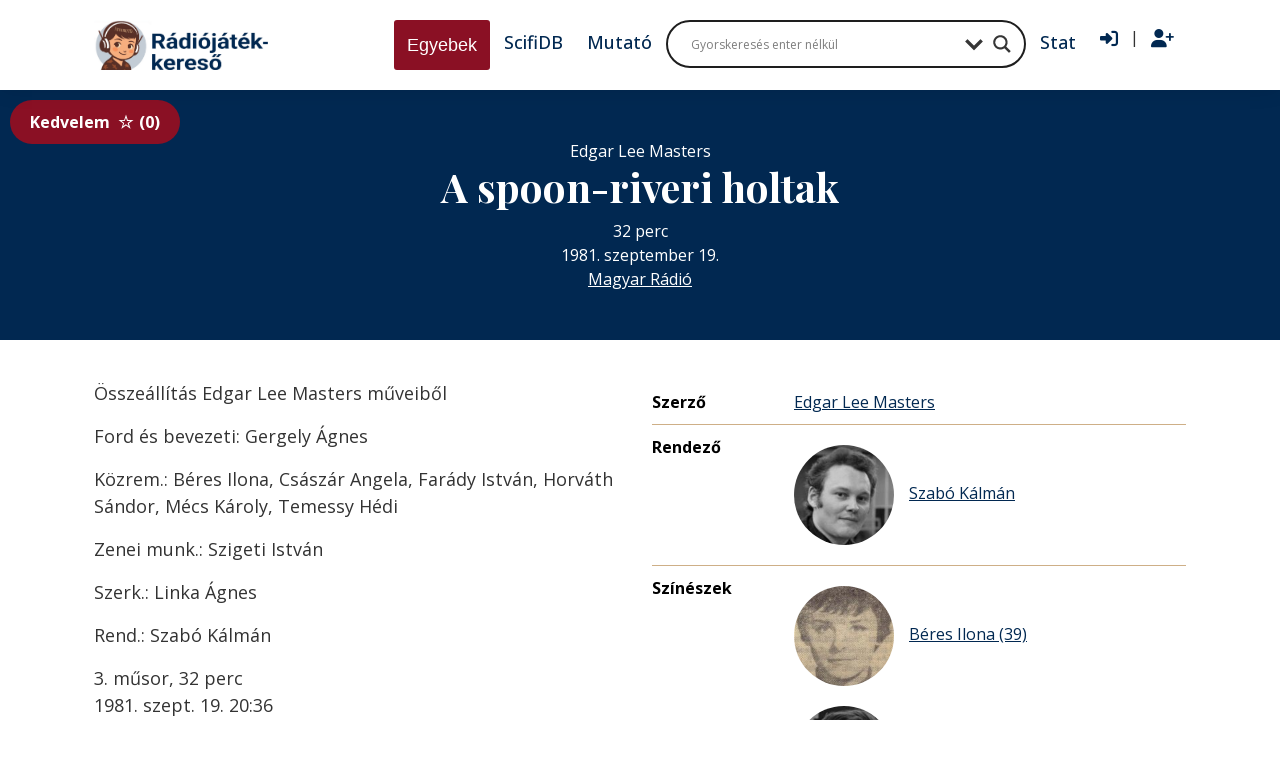

--- FILE ---
content_type: text/html; charset=UTF-8
request_url: https://radiojatek.elte.hu/radiojatek/23270/
body_size: 15650
content:
<!DOCTYPE html>
<html lang="hu">

<head>
    <meta charset="UTF-8">
    <title>A spoon-riveri holtak - Rádiójáték-keresőRádiójáték-kereső</title>

    <meta name="viewport" content="width=device-width, initial-scale=1.0">
    <meta http-equiv="X-UA-Compatible" content="ie=edge">
    <!-- Google tag (gtag.js) -->
    <script async src="https://www.googletagmanager.com/gtag/js?id=G-ZWCWGF5YLB"></script>
    <script>
    window.dataLayer = window.dataLayer || [];
    function gtag(){dataLayer.push(arguments);}
    gtag('js', new Date());

    gtag('config', 'G-ZWCWGF5YLB');
    </script>
    <meta name='robots' content='index, follow, max-image-preview:large, max-snippet:-1, max-video-preview:-1' />

	<!-- This site is optimized with the Yoast SEO plugin v22.9 - https://yoast.com/wordpress/plugins/seo/ -->
	<link rel="canonical" href="https://radiojatek.elte.hu/radiojatek/23270/" />
	<meta property="og:locale" content="hu_HU" />
	<meta property="og:type" content="article" />
	<meta property="og:title" content="A spoon-riveri holtak - Rádiójáték-kereső" />
	<meta property="og:description" content="Összeállítás Edgar Lee Masters műveiből Ford és bevezeti: Gergely Ágnes Közrem.: Béres Ilona, Császár Angela, Farády István, Horváth Sándor, Mécs Károly, Temessy Hédi Zenei munk.: Szigeti István Szerk.: Linka Ágnes Rend.: Szabó Kálmán 3. műsor, 32 perc 1981. szept. 19. 20:36" />
	<meta property="og:url" content="https://radiojatek.elte.hu/radiojatek/23270/" />
	<meta property="og:site_name" content="Rádiójáték-kereső" />
	<meta property="article:modified_time" content="2025-10-26T15:32:09+00:00" />
	<meta name="twitter:card" content="summary_large_image" />
	<script type="application/ld+json" class="yoast-schema-graph">{"@context":"https://schema.org","@graph":[{"@type":"WebPage","@id":"https://radiojatek.elte.hu/radiojatek/23270/","url":"https://radiojatek.elte.hu/radiojatek/23270/","name":"A spoon-riveri holtak - Rádiójáték-kereső","isPartOf":{"@id":"https://radiojatek.elte.hu/#website"},"datePublished":"2021-09-28T12:12:26+00:00","dateModified":"2025-10-26T15:32:09+00:00","breadcrumb":{"@id":"https://radiojatek.elte.hu/radiojatek/23270/#breadcrumb"},"inLanguage":"hu","potentialAction":[{"@type":"ReadAction","target":["https://radiojatek.elte.hu/radiojatek/23270/"]}]},{"@type":"BreadcrumbList","@id":"https://radiojatek.elte.hu/radiojatek/23270/#breadcrumb","itemListElement":[{"@type":"ListItem","position":1,"name":"Home","item":"https://radiojatek.elte.hu/"},{"@type":"ListItem","position":2,"name":"A spoon-riveri holtak"}]},{"@type":"WebSite","@id":"https://radiojatek.elte.hu/#website","url":"https://radiojatek.elte.hu/","name":"Magyar rádiójáték adatbázis","description":"Magyar hangjátékok, rádiójátékok, dokumentumjátékok, mesejátékok adatbázisa","alternateName":"Rádiólexikon","potentialAction":[{"@type":"SearchAction","target":{"@type":"EntryPoint","urlTemplate":"https://radiojatek.elte.hu/?s={search_term_string}"},"query-input":"required name=search_term_string"}],"inLanguage":"hu"}]}</script>
	<!-- / Yoast SEO plugin. -->


<link rel='dns-prefetch' href='//cdnjs.cloudflare.com' />
<link rel='dns-prefetch' href='//www.googletagmanager.com' />
<link rel='dns-prefetch' href='//use.fontawesome.com' />
<link rel='stylesheet' id='dashicons-css' href='https://radiojatek.elte.hu/wp-includes/css/dashicons.min.css?ver=6.5.5' type='text/css' media='all' />
<link rel='stylesheet' id='thickbox-css' href='https://radiojatek.elte.hu/wp-includes/js/thickbox/thickbox.css?ver=6.5.5' type='text/css' media='all' />
<link rel='stylesheet' id='sweetalert2-css' href='https://radiojatek.elte.hu/wp-content/plugins/user-registration/assets/css/sweetalert2/sweetalert2.min.css?ver=10.16.7' type='text/css' media='all' />
<link rel='stylesheet' id='user-registration-general-css' href='https://radiojatek.elte.hu/wp-content/plugins/user-registration/assets/css/user-registration.css?ver=3.2.0.1' type='text/css' media='all' />
<link rel='stylesheet' id='user-registration-smallscreen-css' href='https://radiojatek.elte.hu/wp-content/plugins/user-registration/assets/css/user-registration-smallscreen.css?ver=3.2.0.1' type='text/css' media='only screen and (max-width: 768px)' />
<link rel='stylesheet' id='user-registration-my-account-layout-css' href='https://radiojatek.elte.hu/wp-content/plugins/user-registration/assets/css/my-account-layout.css?ver=3.2.0.1' type='text/css' media='all' />
<link rel='stylesheet' id='wp-block-library-css' href='https://radiojatek.elte.hu/wp-includes/css/dist/block-library/style.min.css?ver=6.5.5' type='text/css' media='all' />
<style id='bp-login-form-style-inline-css' type='text/css'>
.widget_bp_core_login_widget .bp-login-widget-user-avatar{float:left}.widget_bp_core_login_widget .bp-login-widget-user-links{margin-left:70px}#bp-login-widget-form label{display:block;font-weight:600;margin:15px 0 5px;width:auto}#bp-login-widget-form input[type=password],#bp-login-widget-form input[type=text]{background-color:#fafafa;border:1px solid #d6d6d6;border-radius:0;font:inherit;font-size:100%;padding:.5em;width:100%}#bp-login-widget-form .bp-login-widget-register-link,#bp-login-widget-form .login-submit{display:inline;width:-moz-fit-content;width:fit-content}#bp-login-widget-form .bp-login-widget-register-link{margin-left:1em}#bp-login-widget-form .bp-login-widget-register-link a{filter:invert(1)}#bp-login-widget-form .bp-login-widget-pwd-link{font-size:80%}

</style>
<style id='bp-primary-nav-style-inline-css' type='text/css'>
.buddypress_object_nav .bp-navs{background:transparent;clear:both;overflow:hidden}.buddypress_object_nav .bp-navs ul{margin:0;padding:0}.buddypress_object_nav .bp-navs ul li{list-style:none;margin:0}.buddypress_object_nav .bp-navs ul li a,.buddypress_object_nav .bp-navs ul li span{border:0;display:block;padding:5px 10px;text-decoration:none}.buddypress_object_nav .bp-navs ul li .count{background:#eaeaea;border:1px solid #ccc;border-radius:50%;color:#555;display:inline-block;font-size:12px;margin-left:2px;padding:3px 6px;text-align:center;vertical-align:middle}.buddypress_object_nav .bp-navs ul li a .count:empty{display:none}.buddypress_object_nav .bp-navs ul li.last select{max-width:185px}.buddypress_object_nav .bp-navs ul li.current a,.buddypress_object_nav .bp-navs ul li.selected a{color:#333;opacity:1}.buddypress_object_nav .bp-navs ul li.current a .count,.buddypress_object_nav .bp-navs ul li.selected a .count{background-color:#fff}.buddypress_object_nav .bp-navs ul li.dynamic a .count,.buddypress_object_nav .bp-navs ul li.dynamic.current a .count,.buddypress_object_nav .bp-navs ul li.dynamic.selected a .count{background-color:#5087e5;border:0;color:#fafafa}.buddypress_object_nav .bp-navs ul li.dynamic a:hover .count{background-color:#5087e5;border:0;color:#fff}.buddypress_object_nav .main-navs.dir-navs{margin-bottom:20px}.buddypress_object_nav .bp-navs.group-create-links ul li.current a{text-align:center}.buddypress_object_nav .bp-navs.group-create-links ul li:not(.current),.buddypress_object_nav .bp-navs.group-create-links ul li:not(.current) a{color:#767676}.buddypress_object_nav .bp-navs.group-create-links ul li:not(.current) a:focus,.buddypress_object_nav .bp-navs.group-create-links ul li:not(.current) a:hover{background:none;color:#555}.buddypress_object_nav .bp-navs.group-create-links ul li:not(.current) a[disabled]:focus,.buddypress_object_nav .bp-navs.group-create-links ul li:not(.current) a[disabled]:hover{color:#767676}

</style>
<style id='bp-member-style-inline-css' type='text/css'>
[data-type="bp/member"] input.components-placeholder__input{border:1px solid #757575;border-radius:2px;flex:1 1 auto;padding:6px 8px}.bp-block-member{position:relative}.bp-block-member .member-content{display:flex}.bp-block-member .user-nicename{display:block}.bp-block-member .user-nicename a{border:none;color:currentColor;text-decoration:none}.bp-block-member .bp-profile-button{width:100%}.bp-block-member .bp-profile-button a.button{bottom:10px;display:inline-block;margin:18px 0 0;position:absolute;right:0}.bp-block-member.has-cover .item-header-avatar,.bp-block-member.has-cover .member-content,.bp-block-member.has-cover .member-description{z-index:2}.bp-block-member.has-cover .member-content,.bp-block-member.has-cover .member-description{padding-top:75px}.bp-block-member.has-cover .bp-member-cover-image{background-color:#c5c5c5;background-position:top;background-repeat:no-repeat;background-size:cover;border:0;display:block;height:150px;left:0;margin:0;padding:0;position:absolute;top:0;width:100%;z-index:1}.bp-block-member img.avatar{height:auto;width:auto}.bp-block-member.avatar-none .item-header-avatar{display:none}.bp-block-member.avatar-none.has-cover{min-height:200px}.bp-block-member.avatar-full{min-height:150px}.bp-block-member.avatar-full .item-header-avatar{width:180px}.bp-block-member.avatar-thumb .member-content{align-items:center;min-height:50px}.bp-block-member.avatar-thumb .item-header-avatar{width:70px}.bp-block-member.avatar-full.has-cover{min-height:300px}.bp-block-member.avatar-full.has-cover .item-header-avatar{width:200px}.bp-block-member.avatar-full.has-cover img.avatar{background:hsla(0,0%,100%,.8);border:2px solid #fff;margin-left:20px}.bp-block-member.avatar-thumb.has-cover .item-header-avatar{padding-top:75px}.entry .entry-content .bp-block-member .user-nicename a{border:none;color:currentColor;text-decoration:none}

</style>
<style id='bp-members-style-inline-css' type='text/css'>
[data-type="bp/members"] .components-placeholder.is-appender{min-height:0}[data-type="bp/members"] .components-placeholder.is-appender .components-placeholder__label:empty{display:none}[data-type="bp/members"] .components-placeholder input.components-placeholder__input{border:1px solid #757575;border-radius:2px;flex:1 1 auto;padding:6px 8px}[data-type="bp/members"].avatar-none .member-description{width:calc(100% - 44px)}[data-type="bp/members"].avatar-full .member-description{width:calc(100% - 224px)}[data-type="bp/members"].avatar-thumb .member-description{width:calc(100% - 114px)}[data-type="bp/members"] .member-content{position:relative}[data-type="bp/members"] .member-content .is-right{position:absolute;right:2px;top:2px}[data-type="bp/members"] .columns-2 .member-content .member-description,[data-type="bp/members"] .columns-3 .member-content .member-description,[data-type="bp/members"] .columns-4 .member-content .member-description{padding-left:44px;width:calc(100% - 44px)}[data-type="bp/members"] .columns-3 .is-right{right:-10px}[data-type="bp/members"] .columns-4 .is-right{right:-50px}.bp-block-members.is-grid{display:flex;flex-wrap:wrap;padding:0}.bp-block-members.is-grid .member-content{margin:0 1.25em 1.25em 0;width:100%}@media(min-width:600px){.bp-block-members.columns-2 .member-content{width:calc(50% - .625em)}.bp-block-members.columns-2 .member-content:nth-child(2n){margin-right:0}.bp-block-members.columns-3 .member-content{width:calc(33.33333% - .83333em)}.bp-block-members.columns-3 .member-content:nth-child(3n){margin-right:0}.bp-block-members.columns-4 .member-content{width:calc(25% - .9375em)}.bp-block-members.columns-4 .member-content:nth-child(4n){margin-right:0}}.bp-block-members .member-content{display:flex;flex-direction:column;padding-bottom:1em;text-align:center}.bp-block-members .member-content .item-header-avatar,.bp-block-members .member-content .member-description{width:100%}.bp-block-members .member-content .item-header-avatar{margin:0 auto}.bp-block-members .member-content .item-header-avatar img.avatar{display:inline-block}@media(min-width:600px){.bp-block-members .member-content{flex-direction:row;text-align:left}.bp-block-members .member-content .item-header-avatar,.bp-block-members .member-content .member-description{width:auto}.bp-block-members .member-content .item-header-avatar{margin:0}}.bp-block-members .member-content .user-nicename{display:block}.bp-block-members .member-content .user-nicename a{border:none;color:currentColor;text-decoration:none}.bp-block-members .member-content time{color:#767676;display:block;font-size:80%}.bp-block-members.avatar-none .item-header-avatar{display:none}.bp-block-members.avatar-full{min-height:190px}.bp-block-members.avatar-full .item-header-avatar{width:180px}.bp-block-members.avatar-thumb .member-content{min-height:80px}.bp-block-members.avatar-thumb .item-header-avatar{width:70px}.bp-block-members.columns-2 .member-content,.bp-block-members.columns-3 .member-content,.bp-block-members.columns-4 .member-content{display:block;text-align:center}.bp-block-members.columns-2 .member-content .item-header-avatar,.bp-block-members.columns-3 .member-content .item-header-avatar,.bp-block-members.columns-4 .member-content .item-header-avatar{margin:0 auto}.bp-block-members img.avatar{height:auto;max-width:-moz-fit-content;max-width:fit-content;width:auto}.bp-block-members .member-content.has-activity{align-items:center}.bp-block-members .member-content.has-activity .item-header-avatar{padding-right:1em}.bp-block-members .member-content.has-activity .wp-block-quote{margin-bottom:0;text-align:left}.bp-block-members .member-content.has-activity .wp-block-quote cite a,.entry .entry-content .bp-block-members .user-nicename a{border:none;color:currentColor;text-decoration:none}

</style>
<style id='bp-dynamic-members-style-inline-css' type='text/css'>
.bp-dynamic-block-container .item-options{font-size:.5em;margin:0 0 1em;padding:1em 0}.bp-dynamic-block-container .item-options a.selected{font-weight:600}.bp-dynamic-block-container ul.item-list{list-style:none;margin:1em 0;padding-left:0}.bp-dynamic-block-container ul.item-list li{margin-bottom:1em}.bp-dynamic-block-container ul.item-list li:after,.bp-dynamic-block-container ul.item-list li:before{content:" ";display:table}.bp-dynamic-block-container ul.item-list li:after{clear:both}.bp-dynamic-block-container ul.item-list li .item-avatar{float:left;width:60px}.bp-dynamic-block-container ul.item-list li .item{margin-left:70px}

</style>
<style id='bp-online-members-style-inline-css' type='text/css'>
.widget_bp_core_whos_online_widget .avatar-block,[data-type="bp/online-members"] .avatar-block{display:flex;flex-flow:row wrap}.widget_bp_core_whos_online_widget .avatar-block img,[data-type="bp/online-members"] .avatar-block img{margin:.5em}

</style>
<style id='bp-active-members-style-inline-css' type='text/css'>
.widget_bp_core_recently_active_widget .avatar-block,[data-type="bp/active-members"] .avatar-block{display:flex;flex-flow:row wrap}.widget_bp_core_recently_active_widget .avatar-block img,[data-type="bp/active-members"] .avatar-block img{margin:.5em}

</style>
<style id='bp-latest-activities-style-inline-css' type='text/css'>
.bp-latest-activities .components-flex.components-select-control select[multiple]{height:auto;padding:0 8px}.bp-latest-activities .components-flex.components-select-control select[multiple]+.components-input-control__suffix svg{display:none}.bp-latest-activities-block a,.entry .entry-content .bp-latest-activities-block a{border:none;text-decoration:none}.bp-latest-activities-block .activity-list.item-list blockquote{border:none;padding:0}.bp-latest-activities-block .activity-list.item-list blockquote .activity-item:not(.mini){box-shadow:1px 0 4px rgba(0,0,0,.15);padding:0 1em;position:relative}.bp-latest-activities-block .activity-list.item-list blockquote .activity-item:not(.mini):after,.bp-latest-activities-block .activity-list.item-list blockquote .activity-item:not(.mini):before{border-color:transparent;border-style:solid;content:"";display:block;height:0;left:15px;position:absolute;width:0}.bp-latest-activities-block .activity-list.item-list blockquote .activity-item:not(.mini):before{border-top-color:rgba(0,0,0,.15);border-width:9px;bottom:-18px;left:14px}.bp-latest-activities-block .activity-list.item-list blockquote .activity-item:not(.mini):after{border-top-color:#fff;border-width:8px;bottom:-16px}.bp-latest-activities-block .activity-list.item-list blockquote .activity-item.mini .avatar{display:inline-block;height:20px;margin-right:2px;vertical-align:middle;width:20px}.bp-latest-activities-block .activity-list.item-list footer{align-items:center;display:flex}.bp-latest-activities-block .activity-list.item-list footer img.avatar{border:none;display:inline-block;margin-right:.5em}.bp-latest-activities-block .activity-list.item-list footer .activity-time-since{font-size:90%}.bp-latest-activities-block .widget-error{border-left:4px solid #0b80a4;box-shadow:1px 0 4px rgba(0,0,0,.15)}.bp-latest-activities-block .widget-error p{padding:0 1em}

</style>
<style id='bp-sitewide-notices-style-inline-css' type='text/css'>
.bp-sitewide-notice-block .bp-screen-reader-text,[data-type="bp/sitewide-notices"] .bp-screen-reader-text{clip:rect(0 0 0 0);word-wrap:normal!important;border:0;height:1px;margin:-1px;overflow:hidden;padding:0;position:absolute;width:1px}.bp-sitewide-notice-block [data-bp-tooltip]:after,[data-type="bp/sitewide-notices"] [data-bp-tooltip]:after{word-wrap:break-word;background-color:#fff;border:1px solid #737373;border-radius:1px;box-shadow:4px 4px 8px rgba(0,0,0,.2);color:#333;content:attr(data-bp-tooltip);display:none;font-family:Helvetica Neue,Helvetica,Arial,san-serif;font-size:12px;font-weight:400;letter-spacing:normal;line-height:1.25;max-width:200px;opacity:0;padding:5px 8px;pointer-events:none;position:absolute;text-shadow:none;text-transform:none;transform:translateZ(0);transition:all 1.5s ease;visibility:hidden;white-space:nowrap;z-index:100000}.bp-sitewide-notice-block .bp-tooltip:after,[data-type="bp/sitewide-notices"] .bp-tooltip:after{left:50%;margin-top:7px;top:110%;transform:translate(-50%)}.bp-sitewide-notice-block{border-left:4px solid #ff853c;padding-left:1em;position:relative}.bp-sitewide-notice-block h2:before{background:none;border:none}.bp-sitewide-notice-block .dismiss-notice{background-color:transparent;border:1px solid #ff853c;color:#ff853c;display:block;padding:.2em .5em;position:absolute;right:.5em;top:.5em;width:-moz-fit-content;width:fit-content}.bp-sitewide-notice-block .dismiss-notice:hover{background-color:#ff853c;color:#fff}

</style>
<style id='classic-theme-styles-inline-css' type='text/css'>
/*! This file is auto-generated */
.wp-block-button__link{color:#fff;background-color:#32373c;border-radius:9999px;box-shadow:none;text-decoration:none;padding:calc(.667em + 2px) calc(1.333em + 2px);font-size:1.125em}.wp-block-file__button{background:#32373c;color:#fff;text-decoration:none}
</style>
<style id='global-styles-inline-css' type='text/css'>
body{--wp--preset--color--black: #000000;--wp--preset--color--cyan-bluish-gray: #abb8c3;--wp--preset--color--white: #ffffff;--wp--preset--color--pale-pink: #f78da7;--wp--preset--color--vivid-red: #cf2e2e;--wp--preset--color--luminous-vivid-orange: #ff6900;--wp--preset--color--luminous-vivid-amber: #fcb900;--wp--preset--color--light-green-cyan: #7bdcb5;--wp--preset--color--vivid-green-cyan: #00d084;--wp--preset--color--pale-cyan-blue: #8ed1fc;--wp--preset--color--vivid-cyan-blue: #0693e3;--wp--preset--color--vivid-purple: #9b51e0;--wp--preset--gradient--vivid-cyan-blue-to-vivid-purple: linear-gradient(135deg,rgba(6,147,227,1) 0%,rgb(155,81,224) 100%);--wp--preset--gradient--light-green-cyan-to-vivid-green-cyan: linear-gradient(135deg,rgb(122,220,180) 0%,rgb(0,208,130) 100%);--wp--preset--gradient--luminous-vivid-amber-to-luminous-vivid-orange: linear-gradient(135deg,rgba(252,185,0,1) 0%,rgba(255,105,0,1) 100%);--wp--preset--gradient--luminous-vivid-orange-to-vivid-red: linear-gradient(135deg,rgba(255,105,0,1) 0%,rgb(207,46,46) 100%);--wp--preset--gradient--very-light-gray-to-cyan-bluish-gray: linear-gradient(135deg,rgb(238,238,238) 0%,rgb(169,184,195) 100%);--wp--preset--gradient--cool-to-warm-spectrum: linear-gradient(135deg,rgb(74,234,220) 0%,rgb(151,120,209) 20%,rgb(207,42,186) 40%,rgb(238,44,130) 60%,rgb(251,105,98) 80%,rgb(254,248,76) 100%);--wp--preset--gradient--blush-light-purple: linear-gradient(135deg,rgb(255,206,236) 0%,rgb(152,150,240) 100%);--wp--preset--gradient--blush-bordeaux: linear-gradient(135deg,rgb(254,205,165) 0%,rgb(254,45,45) 50%,rgb(107,0,62) 100%);--wp--preset--gradient--luminous-dusk: linear-gradient(135deg,rgb(255,203,112) 0%,rgb(199,81,192) 50%,rgb(65,88,208) 100%);--wp--preset--gradient--pale-ocean: linear-gradient(135deg,rgb(255,245,203) 0%,rgb(182,227,212) 50%,rgb(51,167,181) 100%);--wp--preset--gradient--electric-grass: linear-gradient(135deg,rgb(202,248,128) 0%,rgb(113,206,126) 100%);--wp--preset--gradient--midnight: linear-gradient(135deg,rgb(2,3,129) 0%,rgb(40,116,252) 100%);--wp--preset--font-size--small: 13px;--wp--preset--font-size--medium: 20px;--wp--preset--font-size--large: 36px;--wp--preset--font-size--x-large: 42px;--wp--preset--spacing--20: 0.44rem;--wp--preset--spacing--30: 0.67rem;--wp--preset--spacing--40: 1rem;--wp--preset--spacing--50: 1.5rem;--wp--preset--spacing--60: 2.25rem;--wp--preset--spacing--70: 3.38rem;--wp--preset--spacing--80: 5.06rem;--wp--preset--shadow--natural: 6px 6px 9px rgba(0, 0, 0, 0.2);--wp--preset--shadow--deep: 12px 12px 50px rgba(0, 0, 0, 0.4);--wp--preset--shadow--sharp: 6px 6px 0px rgba(0, 0, 0, 0.2);--wp--preset--shadow--outlined: 6px 6px 0px -3px rgba(255, 255, 255, 1), 6px 6px rgba(0, 0, 0, 1);--wp--preset--shadow--crisp: 6px 6px 0px rgba(0, 0, 0, 1);}:where(.is-layout-flex){gap: 0.5em;}:where(.is-layout-grid){gap: 0.5em;}body .is-layout-flex{display: flex;}body .is-layout-flex{flex-wrap: wrap;align-items: center;}body .is-layout-flex > *{margin: 0;}body .is-layout-grid{display: grid;}body .is-layout-grid > *{margin: 0;}:where(.wp-block-columns.is-layout-flex){gap: 2em;}:where(.wp-block-columns.is-layout-grid){gap: 2em;}:where(.wp-block-post-template.is-layout-flex){gap: 1.25em;}:where(.wp-block-post-template.is-layout-grid){gap: 1.25em;}.has-black-color{color: var(--wp--preset--color--black) !important;}.has-cyan-bluish-gray-color{color: var(--wp--preset--color--cyan-bluish-gray) !important;}.has-white-color{color: var(--wp--preset--color--white) !important;}.has-pale-pink-color{color: var(--wp--preset--color--pale-pink) !important;}.has-vivid-red-color{color: var(--wp--preset--color--vivid-red) !important;}.has-luminous-vivid-orange-color{color: var(--wp--preset--color--luminous-vivid-orange) !important;}.has-luminous-vivid-amber-color{color: var(--wp--preset--color--luminous-vivid-amber) !important;}.has-light-green-cyan-color{color: var(--wp--preset--color--light-green-cyan) !important;}.has-vivid-green-cyan-color{color: var(--wp--preset--color--vivid-green-cyan) !important;}.has-pale-cyan-blue-color{color: var(--wp--preset--color--pale-cyan-blue) !important;}.has-vivid-cyan-blue-color{color: var(--wp--preset--color--vivid-cyan-blue) !important;}.has-vivid-purple-color{color: var(--wp--preset--color--vivid-purple) !important;}.has-black-background-color{background-color: var(--wp--preset--color--black) !important;}.has-cyan-bluish-gray-background-color{background-color: var(--wp--preset--color--cyan-bluish-gray) !important;}.has-white-background-color{background-color: var(--wp--preset--color--white) !important;}.has-pale-pink-background-color{background-color: var(--wp--preset--color--pale-pink) !important;}.has-vivid-red-background-color{background-color: var(--wp--preset--color--vivid-red) !important;}.has-luminous-vivid-orange-background-color{background-color: var(--wp--preset--color--luminous-vivid-orange) !important;}.has-luminous-vivid-amber-background-color{background-color: var(--wp--preset--color--luminous-vivid-amber) !important;}.has-light-green-cyan-background-color{background-color: var(--wp--preset--color--light-green-cyan) !important;}.has-vivid-green-cyan-background-color{background-color: var(--wp--preset--color--vivid-green-cyan) !important;}.has-pale-cyan-blue-background-color{background-color: var(--wp--preset--color--pale-cyan-blue) !important;}.has-vivid-cyan-blue-background-color{background-color: var(--wp--preset--color--vivid-cyan-blue) !important;}.has-vivid-purple-background-color{background-color: var(--wp--preset--color--vivid-purple) !important;}.has-black-border-color{border-color: var(--wp--preset--color--black) !important;}.has-cyan-bluish-gray-border-color{border-color: var(--wp--preset--color--cyan-bluish-gray) !important;}.has-white-border-color{border-color: var(--wp--preset--color--white) !important;}.has-pale-pink-border-color{border-color: var(--wp--preset--color--pale-pink) !important;}.has-vivid-red-border-color{border-color: var(--wp--preset--color--vivid-red) !important;}.has-luminous-vivid-orange-border-color{border-color: var(--wp--preset--color--luminous-vivid-orange) !important;}.has-luminous-vivid-amber-border-color{border-color: var(--wp--preset--color--luminous-vivid-amber) !important;}.has-light-green-cyan-border-color{border-color: var(--wp--preset--color--light-green-cyan) !important;}.has-vivid-green-cyan-border-color{border-color: var(--wp--preset--color--vivid-green-cyan) !important;}.has-pale-cyan-blue-border-color{border-color: var(--wp--preset--color--pale-cyan-blue) !important;}.has-vivid-cyan-blue-border-color{border-color: var(--wp--preset--color--vivid-cyan-blue) !important;}.has-vivid-purple-border-color{border-color: var(--wp--preset--color--vivid-purple) !important;}.has-vivid-cyan-blue-to-vivid-purple-gradient-background{background: var(--wp--preset--gradient--vivid-cyan-blue-to-vivid-purple) !important;}.has-light-green-cyan-to-vivid-green-cyan-gradient-background{background: var(--wp--preset--gradient--light-green-cyan-to-vivid-green-cyan) !important;}.has-luminous-vivid-amber-to-luminous-vivid-orange-gradient-background{background: var(--wp--preset--gradient--luminous-vivid-amber-to-luminous-vivid-orange) !important;}.has-luminous-vivid-orange-to-vivid-red-gradient-background{background: var(--wp--preset--gradient--luminous-vivid-orange-to-vivid-red) !important;}.has-very-light-gray-to-cyan-bluish-gray-gradient-background{background: var(--wp--preset--gradient--very-light-gray-to-cyan-bluish-gray) !important;}.has-cool-to-warm-spectrum-gradient-background{background: var(--wp--preset--gradient--cool-to-warm-spectrum) !important;}.has-blush-light-purple-gradient-background{background: var(--wp--preset--gradient--blush-light-purple) !important;}.has-blush-bordeaux-gradient-background{background: var(--wp--preset--gradient--blush-bordeaux) !important;}.has-luminous-dusk-gradient-background{background: var(--wp--preset--gradient--luminous-dusk) !important;}.has-pale-ocean-gradient-background{background: var(--wp--preset--gradient--pale-ocean) !important;}.has-electric-grass-gradient-background{background: var(--wp--preset--gradient--electric-grass) !important;}.has-midnight-gradient-background{background: var(--wp--preset--gradient--midnight) !important;}.has-small-font-size{font-size: var(--wp--preset--font-size--small) !important;}.has-medium-font-size{font-size: var(--wp--preset--font-size--medium) !important;}.has-large-font-size{font-size: var(--wp--preset--font-size--large) !important;}.has-x-large-font-size{font-size: var(--wp--preset--font-size--x-large) !important;}
.wp-block-navigation a:where(:not(.wp-element-button)){color: inherit;}
:where(.wp-block-post-template.is-layout-flex){gap: 1.25em;}:where(.wp-block-post-template.is-layout-grid){gap: 1.25em;}
:where(.wp-block-columns.is-layout-flex){gap: 2em;}:where(.wp-block-columns.is-layout-grid){gap: 2em;}
.wp-block-pullquote{font-size: 1.5em;line-height: 1.6;}
</style>
<link rel='stylesheet' id='bbp-default-css' href='https://radiojatek.elte.hu/wp-content/plugins/bbpress/templates/default/css/bbpress.min.css?ver=2.6.9' type='text/css' media='all' />
<link rel='stylesheet' id='ptpdffrontend-css' href='https://radiojatek.elte.hu/wp-content/plugins/wp-advanced-pdf/asset/css/front_end.css?ver=1.1.7' type='text/css' media='all' />
<link rel='stylesheet' id='vendor-css-css' href='https://radiojatek.elte.hu/wp-content/themes/radiojatek/assets/css/vendor.css?ver=0.1.1.1' type='text/css' media='all' />
<link rel='stylesheet' id='main-css-css' href='https://radiojatek.elte.hu/wp-content/themes/radiojatek/assets/css/main.min.css?ver=0.1.1.1' type='text/css' media='all' />
<link rel='stylesheet' id='wpdreams-asl-basic-css' href='https://radiojatek.elte.hu/wp-content/plugins/ajax-search-lite/css/style.basic.css?ver=4.12' type='text/css' media='all' />
<link rel='stylesheet' id='wpdreams-asl-instance-css' href='https://radiojatek.elte.hu/wp-content/plugins/ajax-search-lite/css/style-curvy-black.css?ver=4.12' type='text/css' media='all' />
<link rel='stylesheet' id='simple-favorites-css' href='https://radiojatek.elte.hu/wp-content/plugins/favorites/assets/css/favorites.css?ver=2.3.4' type='text/css' media='all' />
<link rel='stylesheet' id='tablepress-default-css' href='https://radiojatek.elte.hu/wp-content/plugins/tablepress/css/build/default.css?ver=3.0.4' type='text/css' media='all' />
<link rel='stylesheet' id='font-awesome-official-css' href='https://use.fontawesome.com/releases/v6.5.2/css/all.css' type='text/css' media='all' integrity="sha384-PPIZEGYM1v8zp5Py7UjFb79S58UeqCL9pYVnVPURKEqvioPROaVAJKKLzvH2rDnI" crossorigin="anonymous" />
<link rel='stylesheet' id='my-theme-styles-css' href='https://radiojatek.elte.hu/wp-content/themes/radiojatek/assets/dist/css/styles.css?ver=2.0' type='text/css' media='all' />
<link rel='stylesheet' id='font-awesome-official-v4shim-css' href='https://use.fontawesome.com/releases/v6.5.2/css/v4-shims.css' type='text/css' media='all' integrity="sha384-XyvK/kKwgVW+fuRkusfLgfhAMuaxLPSOY8W7wj8tUkf0Nr2WGHniPmpdu+cmPS5n" crossorigin="anonymous" />
<script type="text/javascript" src="https://cdnjs.cloudflare.com/ajax/libs/jquery/3.7.1/jquery.min.js?ver=3.7.1" id="jquery-js"></script>
<script type="text/javascript" id="ajaxsave-js-extra">
/* <![CDATA[ */
var postajaxsave = {"ajax_url":"https:\/\/radiojatek.elte.hu\/wp-admin\/admin-ajax.php","baseUrl":"https:\/\/radiojatek.elte.hu\/wp-content\/plugins\/wp-advanced-pdf"};
/* ]]> */
</script>
<script type="text/javascript" src="https://radiojatek.elte.hu/wp-content/plugins/wp-advanced-pdf/asset/js/ajaxsave.js?ver=1.1.7" id="ajaxsave-js"></script>
<script type="text/javascript" id="favorites-js-extra">
/* <![CDATA[ */
var favorites_data = {"ajaxurl":"https:\/\/radiojatek.elte.hu\/wp-admin\/admin-ajax.php","nonce":"4cc714aa14","favorite":"Kedvelem<i class=\"sf-icon-star-empty\"><\/i>","favorited":"Kedveled<i class=\"sf-icon-star-full\"><\/i>","includecount":"1","indicate_loading":"","loading_text":"Loading","loading_image":"","loading_image_active":"","loading_image_preload":"","cache_enabled":"1","button_options":{"button_type":"custom","custom_colors":true,"box_shadow":false,"include_count":true,"default":{"background_default":"#8a1024","border_default":"#ceaf87","text_default":"#ffffff","icon_default":"#ffffff","count_default":false},"active":{"background_active":"#6bad35","border_active":"#6bad35","text_active":"#ffffff","icon_active":"#ffffff","count_active":false}},"authentication_modal_content":"<p>Please login to add favorites.<\/p><p><a href=\"#\" data-favorites-modal-close>Dismiss this notice<\/a><\/p>","authentication_redirect":"","dev_mode":"","logged_in":"","user_id":"0","authentication_redirect_url":"https:\/\/radiojatek.elte.hu\/rj-belepes\/"};
/* ]]> */
</script>
<script type="text/javascript" src="https://radiojatek.elte.hu/wp-content/plugins/favorites/assets/js/favorites.min.js?ver=2.3.4" id="favorites-js"></script>

<!-- Google tag (gtag.js) snippet added by Site Kit -->

<!-- Google Analytics snippet added by Site Kit -->
<script type="text/javascript" src="https://www.googletagmanager.com/gtag/js?id=GT-K8D4JHGL" id="google_gtagjs-js" async></script>
<script type="text/javascript" id="google_gtagjs-js-after">
/* <![CDATA[ */
window.dataLayer = window.dataLayer || [];function gtag(){dataLayer.push(arguments);}
gtag("set","linker",{"domains":["radiojatek.elte.hu"]});
gtag("js", new Date());
gtag("set", "developer_id.dZTNiMT", true);
gtag("config", "GT-K8D4JHGL");
/* ]]> */
</script>

<!-- End Google tag (gtag.js) snippet added by Site Kit -->
<link rel="https://api.w.org/" href="https://radiojatek.elte.hu/wp-json/" /><link rel="alternate" type="application/json" href="https://radiojatek.elte.hu/wp-json/wp/v2/radioplay/23270" /><link rel='shortlink' href='https://radiojatek.elte.hu/?p=23270' />
<link rel="alternate" type="application/json+oembed" href="https://radiojatek.elte.hu/wp-json/oembed/1.0/embed?url=https%3A%2F%2Fradiojatek.elte.hu%2Fradiojatek%2F23270%2F" />
<link rel="alternate" type="text/xml+oembed" href="https://radiojatek.elte.hu/wp-json/oembed/1.0/embed?url=https%3A%2F%2Fradiojatek.elte.hu%2Fradiojatek%2F23270%2F&#038;format=xml" />

	<script type="text/javascript">var ajaxurl = 'https://radiojatek.elte.hu/wp-admin/admin-ajax.php';</script>

<meta name="generator" content="Site Kit by Google 1.129.1" /><div id="examplePopup1" style="display:none;"><div style='float:left;padding:20px 20px 20px 20px;'><h4>Enter your email Address</h4><input type="text" style="margin-top:10px" name="useremailID" id="useremailID"><input type="hidden" id="emailpostID"><input id='guest_email' style='margin-top:10px' class='button-primary' type='submit' name='email_submit' value='submit'></div></div>				<link rel="preconnect" href="https://fonts.gstatic.com" crossorigin />
				<link rel="preload" as="style" href="//fonts.googleapis.com/css?family=Open+Sans&display=swap" />
				<link rel="stylesheet" href="//fonts.googleapis.com/css?family=Open+Sans&display=swap" media="all" />
				<meta name="generator" content="Elementor 3.20.3; features: e_optimized_assets_loading, e_optimized_css_loading, additional_custom_breakpoints, block_editor_assets_optimize, e_image_loading_optimization; settings: css_print_method-external, google_font-enabled, font_display-auto">
			            <style>
				            
					div[id*='ajaxsearchlitesettings'].searchsettings .asl_option_inner label {
						font-size: 0px !important;
						color: rgba(0, 0, 0, 0);
					}
					div[id*='ajaxsearchlitesettings'].searchsettings .asl_option_inner label:after {
						font-size: 11px !important;
						position: absolute;
						top: 0;
						left: 0;
						z-index: 1;
					}
					.asl_w_container {
						width: 360px;
						margin: 0px 0px 0px 0px;
						min-width: 200px;
					}
					div[id*='ajaxsearchlite'].asl_m {
						width: 100%;
					}
					div[id*='ajaxsearchliteres'].wpdreams_asl_results div.resdrg span.highlighted {
						font-weight: bold;
						color: rgb(255, 255, 255);
						background-color: rgb(83, 135, 223);
					}
					div[id*='ajaxsearchliteres'].wpdreams_asl_results .results img.asl_image {
						width: 70px;
						height: 70px;
						object-fit: cover;
					}
					div.asl_r .results {
						max-height: none;
					}
				
						div.asl_r.asl_w.vertical .results .item::after {
							display: block;
							position: absolute;
							bottom: 0;
							content: '';
							height: 1px;
							width: 100%;
							background: #D8D8D8;
						}
						div.asl_r.asl_w.vertical .results .item.asl_last_item::after {
							display: none;
						}
								            </style>
			            <link rel="icon" href="https://radiojatek.elte.hu/wp-content/uploads/2025/10/cropped-ikonka2-1-32x32.png" sizes="32x32" />
<link rel="icon" href="https://radiojatek.elte.hu/wp-content/uploads/2025/10/cropped-ikonka2-1-192x192.png" sizes="192x192" />
<link rel="apple-touch-icon" href="https://radiojatek.elte.hu/wp-content/uploads/2025/10/cropped-ikonka2-1-180x180.png" />
<meta name="msapplication-TileImage" content="https://radiojatek.elte.hu/wp-content/uploads/2025/10/cropped-ikonka2-1-270x270.png" />
		<style type="text/css" id="wp-custom-css">
			.gallery__item{width: 33%;
    display: inline-block;
    text-align: center;
    margin-top: 3%;
    margin-bottom: 3%;}

.list.list--alphabet {
    display: flex;
    justify-content: center;
    align-items: center;
    margin: 0;
    padding: 0;
    list-style: none;
    cursor: pointer;
	  flex-wrap: wrap;
}
.list.list--alphabet li a:hover{
    color:#ceaf87
}

div.asp_w.asp_s.searchsettings fieldset, div.asp_w.asp_sb.searchsettings fieldset {
    background: transparent;
    font-size: .9em;
    margin: 25px 0 0 !important;
    padding: 0 !important;
    width: 200px;
    min-width: 200px;
}

div.asp_w.asp_sb.searchsettings fieldset legend {
    padding: 0 0 0 10px
;
    margin: 0;
    font-weight: 600;
    font-size: 18px;
}

.gallery__item img{border-radius:50%}
.slider__text small{font-weight:500
}
.comment-respond .required-field-message {
  display: none;
}

.menu-item-93700{
    font-family: "Roboto", Sans-serif;
    font-weight: 500;
    text-decoration: none;
    background-color: #8A1024;
    border-style: solid;
    border-color: #8A1024;
    border-radius: 3px 3px 3px 3px;    
}
.menu-item-93700 a{
    color: #fff;
}
#ajaxsearchprores1_1{
    position: absolute !important;
}
.menu-item-separator{
    padding-top: 5px;
}

.menu-item-93753{
	display: none;
}
.logged-in .menu-item-93753{
	display: block;
}

.menu-item-93753{
    font-family: "Roboto", Sans-serif;
    font-weight: 500;
    text-decoration: none;
    background-color: #012851;
    border-style: solid;
    border-color: #012851;
    border-radius: 3px 3px 3px 3px;
	  height:50px;
}

.menu-item-93700{
	  height:50px;
}

.menu-item-93753 a{
    color: #fff;
}

.featured-bookmark{
    position: absolute;
    padding-top: 10px;
    padding-left: 10px;
    left: 0;
		z-index: 10;
}

.simplefavorite-button {
    background-color: #6bad35;
    color: #ffffff;
    border: none;
    border-radius: 30px;
    padding: 10px 20px;
    font-size: 16px;
    font-weight: bold;
    text-align: center;
    display: inline-flex;
    align-items: center;
    justify-content: center;
    cursor: pointer;
    transition: background-color 0.3s ease, box-shadow 0.3s ease;
    box-shadow: 0 4px 6px rgba(0, 0, 0, 0.1);
}

.simplefavorite-button i {
    margin-left: 8px;
    color: #ffffff;
}

.simplefavorite-button:hover {
    background-color: #5a922b;
    box-shadow: 0 6px 8px rgba(0, 0, 0, 0.15);
}

.simplefavorite-button:active {
    background-color: #4e8225;
    box-shadow: 0 2px 4px rgba(0, 0, 0, 0.2);
}


.featured-bookmark .simplefavorite-button.active{
    opacity: 1;
}
.list.list--taxonomy .list__title {
    border-top: none;
}

.simplefavorite-button-count{
    padding-left: 5px;
}
.simplefavorite-button-count::before {
    content: '(';
}

.simplefavorite-button-count::after {
    content: ')';
}

.headline.headline--single{
    padding-top: 20px;
    padding-bottom: 20px;
}		</style>
		</head>

<body data-rsssl=1 id="top" class="bp-nouveau radioplay-template-default single single-radioplay postid-23270 user-registration-page elementor-default elementor-kit-12">

    
    <div class="d-none">
            </div>

    <ul class="skip-links visually-hidden">
        <li><a href="#navigation">Tovább a navigációhoz</a></li>
        <li><a href="#main">Tovább a tartalomhoz</a></li>
    </ul>

    <header class="header">
        <div class="container">
            <div class="header__inner">
                <div class="logo logo--header">
                    <a href="https://radiojatek.elte.hu/" class="logo__link">
                        <img src="https://radiojatek.elte.hu/wp-content/uploads/2025/10/radiojatek_kereso_logo.jpg" alt="Rádiójáték-kereső" class="logo__image">
                    </a>
                </div>

                                    <nav class="nav nav--main js-nav-main" id="navigation" role="navigation">
                        <button type="button" class="nav__toggle">
                            <span class="visually-hidden">Menü</span>
                            <i></i>
                        </button>

                        <ul id="menu-fo-navigacio" class="nav__list level0"><li class="menu-item menu-item-type-post_type menu-item-object-page current_page_parent menu-item-93700 nav__item"><a href="https://radiojatek.elte.hu/blog/" class="nav__link">Egyebek</a></li>
<li class="menu-item menu-item-type-post_type menu-item-object-page menu-item-107779 nav__item"><a href="https://radiojatek.elte.hu/scifi/" class="nav__link">ScifiDB</a></li>
<li class="menu-item menu-item-type-custom menu-item-object-custom menu-item-93921 nav__item"><a href="https://radiojatek.elte.hu/listak/" class="nav__link">Mutató</a></li>
<li class="menu-item menu-item-type-gs_sim menu-item-object-gs_sim menu-item-93920 nav__item"><div class="asl_w_container asl_w_container_1">
	<div id='ajaxsearchlite1'
		 data-id="1"
		 data-instance="1"
		 class="asl_w asl_m asl_m_1 asl_m_1_1">
		<div class="probox">

	
	<div class='prosettings'  data-opened=0>
				<div class='innericon'>
			<svg version="1.1" xmlns="http://www.w3.org/2000/svg" xmlns:xlink="http://www.w3.org/1999/xlink" x="0px" y="0px" width="22" height="22" viewBox="0 0 512 512" enable-background="new 0 0 512 512" xml:space="preserve">
					<polygon transform = "rotate(90 256 256)" points="142.332,104.886 197.48,50 402.5,256 197.48,462 142.332,407.113 292.727,256 "/>
				</svg>
		</div>
	</div>

	
	
	<div class='proinput'>
        <form role="search" action='#' autocomplete="off"
			  aria-label="Search form">
			<input aria-label="Search input"
				   type='search' class='orig'
				   tabindex="0"
				   name='phrase'
				   placeholder='Gyorskeresés enter nélkül'
				   value=''
				   autocomplete="off"/>
			<input aria-label="Search autocomplete input"
				   type='text'
				   class='autocomplete'
				   tabindex="-1"
				   name='phrase'
				   value=''
				   autocomplete="off" disabled/>
			<input type='submit' value="Start search" style='width:0; height: 0; visibility: hidden;'>
		</form>
	</div>

	
	
	<button class='promagnifier' tabindex="0" aria-label="Search magnifier button">
				<span class='innericon' style="display:block;">
			<svg version="1.1" xmlns="http://www.w3.org/2000/svg" xmlns:xlink="http://www.w3.org/1999/xlink" x="0px" y="0px" width="22" height="22" viewBox="0 0 512 512" enable-background="new 0 0 512 512" xml:space="preserve">
					<path d="M460.355,421.59L353.844,315.078c20.041-27.553,31.885-61.437,31.885-98.037
						C385.729,124.934,310.793,50,218.686,50C126.58,50,51.645,124.934,51.645,217.041c0,92.106,74.936,167.041,167.041,167.041
						c34.912,0,67.352-10.773,94.184-29.158L419.945,462L460.355,421.59z M100.631,217.041c0-65.096,52.959-118.056,118.055-118.056
						c65.098,0,118.057,52.959,118.057,118.056c0,65.096-52.959,118.056-118.057,118.056C153.59,335.097,100.631,282.137,100.631,217.041
						z"/>
				</svg>
		</span>
	</button>

	
	
	<div class='proloading'>

		<div class="asl_loader"><div class="asl_loader-inner asl_simple-circle"></div></div>

			</div>

			<div class='proclose'>
			<svg version="1.1" xmlns="http://www.w3.org/2000/svg" xmlns:xlink="http://www.w3.org/1999/xlink" x="0px"
				 y="0px"
				 width="12" height="12" viewBox="0 0 512 512" enable-background="new 0 0 512 512"
				 xml:space="preserve">
				<polygon points="438.393,374.595 319.757,255.977 438.378,137.348 374.595,73.607 255.995,192.225 137.375,73.622 73.607,137.352 192.246,255.983 73.622,374.625 137.352,438.393 256.002,319.734 374.652,438.378 "/>
			</svg>
		</div>
	
	
</div>	</div>
	<div class='asl_data_container' style="display:none !important;">
		<div class="asl_init_data wpdreams_asl_data_ct"
	 style="display:none !important;"
	 id="asl_init_id_1"
	 data-asl-id="1"
	 data-asl-instance="1"
	 data-asldata="[base64]/[base64]"></div>	<div id="asl_hidden_data">
		<svg style="position:absolute" height="0" width="0">
			<filter id="aslblur">
				<feGaussianBlur in="SourceGraphic" stdDeviation="4"/>
			</filter>
		</svg>
		<svg style="position:absolute" height="0" width="0">
			<filter id="no_aslblur"></filter>
		</svg>
	</div>
	</div>

	<div id='ajaxsearchliteres1'
	 class='vertical wpdreams_asl_results asl_w asl_r asl_r_1 asl_r_1_1'>

	
	<div class="results">

		
		<div class="resdrg">
		</div>

		
	</div>

	
	
</div>

	<div id='__original__ajaxsearchlitesettings1'
		 data-id="1"
		 class="searchsettings wpdreams_asl_settings asl_w asl_s asl_s_1">
		<form name='options'
	  aria-label="Search settings form"
	  autocomplete = 'off'>

	
	
	<input type="hidden" name="filters_changed" style="display:none;" value="0">
	<input type="hidden" name="filters_initial" style="display:none;" value="1">

	<div class="asl_option_inner hiddend">
		<input type='hidden' name='qtranslate_lang' id='qtranslate_lang1'
			   value='0'/>
	</div>

	
	
	<fieldset class="asl_sett_scroll">
		<legend style="display: none;">Generic selectors</legend>
		<div class="asl_option hiddend" tabindex="0">
			<div class="asl_option_inner">
				<input type="checkbox" value="exact"
					   aria-label="Csak pontos találat"
					   name="asl_gen[]"  checked="checked"/>
				<div class="asl_option_checkbox"></div>
			</div>
			<div class="asl_option_label">
				Csak pontos találat			</div>
		</div>
		<div class="asl_option" tabindex="0">
			<div class="asl_option_inner">
				<input type="checkbox" value="title"
					   aria-label="Címben keres"
					   name="asl_gen[]"  checked="checked"/>
				<div class="asl_option_checkbox"></div>
			</div>
			<div class="asl_option_label">
				Címben keres			</div>
		</div>
		<div class="asl_option" tabindex="0">
			<div class="asl_option_inner">
				<input type="checkbox" value="content"
					   aria-label="Színlapon keres"
					   name="asl_gen[]"  checked="checked"/>
				<div class="asl_option_checkbox"></div>
			</div>
			<div class="asl_option_label">
				Színlapon keres			</div>
		</div>
		<div class="asl_option_inner hiddend">
			<input type="checkbox" value="excerpt"
				   aria-label="Search in excerpt"
				   name="asl_gen[]" />
			<div class="asl_option_checkbox"></div>
		</div>
	</fieldset>
	<fieldset class="asl_sett_scroll">
		<legend style="display: none;">Post Type Selectors</legend>
					<div class="asl_option_inner hiddend">
				<input type="checkbox" value="radioplay"
					   aria-label="Hidden option, ignore please"
					   name="customset[]" checked="checked"/>
			</div>
				</fieldset>
	</form>
	</div>
</div></li>
<li class="menu-item menu-item-type-post_type menu-item-object-page menu-item-122670 nav__item"><a href="https://radiojatek.elte.hu/statisztika/" class="nav__link">Stat</a></li>
<li class="menu-item menu-item-type-custom menu-item-object-custom nav__item"><a href="https://radiojatek.elte.hu/vezerlopult" class="nav__link" aria-label="Bejelentkezés" title="Bejelentkezés"><i class="fas fa-sign-in-alt"></i></a></li><li class="menu-item-separator">|</li><li class="menu-item menu-item-type-custom menu-item-object-custom nav__item"><a href="https://radiojatek.elte.hu/regisztracio" class="nav__link" aria-label="Regisztráció" title="Regisztráció"><i class="fas fa-user-plus"></i></a></li></ul>                    </nav>
                            </div>
        </div>
    </header>
        

        <main class="page page--single page--single-radioplay" id="main">
            <div class="container">
                <div class="featured-bookmark"><button class="simplefavorite-button has-count" data-postid="23270" data-siteid="1" data-groupid="1" data-favoritecount="0" style="box-shadow:none;-webkit-box-shadow:none;-moz-box-shadow:none;background-color:#8a1024;border-color:#ceaf87;color:#ffffff;">Kedvelem<i class="sf-icon-star-empty"></i><span class="simplefavorite-button-count" style="">0</span></button></div>
                <header class="headline headline--single headline--single-radioplay">
                    <!--  -->

                                            <tr>
                            <td>
                                                                        <div class="actor__list">
                                            Edgar Lee Masters                                        </div>
                                                                </td>
                        </tr>
                    
                    <h1 class="headline__title">
                                                A spoon-riveri holtak                                            </h1>
					
					
					
					
					 
                    
					
					
					
					
					
                                        
                    <div class="headline__meta">
                                                    <p><strong></strong>
                                32 perc                            </p>
                        
                                                    <p><strong></strong> 1981. szeptember 19.                             </p>
                        
                        
                        
                        

                        
                                                    <p>
                                                                    <a style="color: #fff" href="/hangfelvetelt-keszito-radio-muhely/?muhely_neve=Magyar+R%C3%A1di%C3%B3">Magyar Rádió</a><br>
                                                            </p>
                                                                                            </div>
                </header>

                <div class="page__body">
                    <div class="row">
                        <div class="col-12 col-lg-6">
                            <div class="page__description">
                                <div class="text-collapse">
                                    <p>Összeállítás Edgar Lee Masters műveiből</p>
<p>Ford és bevezeti: Gergely Ágnes</p>
<p>Közrem.: Béres Ilona, Császár Angela, Farády István, Horváth Sándor, Mécs Károly, Temessy Hédi</p>
<p>Zenei munk.: Szigeti István</p>
<p>Szerk.: Linka Ágnes</p>
<p>Rend.: Szabó Kálmán</p>
<p>3. műsor, 32 perc<br />
1981. szept. 19. 20:36</p>

                                    
                                                                                                                                                                                                                                                                                                                                                                                                                                                                                                                                                                                                                                                                                                                                                                                                                                                                                                                                                                                                                                                                                                                                                                                                                                                                                                                                                                                                                                                                                                                                                                                                                                                                                                                                                                                                                                                                                                                                                                                                                                                                                                                                                                                                                                                                                                                                                                                                                                                                                                                                                                                                                                                                                                                                                                                                                                                                                                                                                                                                                                                                                                                                                                                                                                                                                                                                                                                                                                                                                                                                                                                                                                                                                                                                                                                                                                                                                                                                                                                                                                                                                                                                                                                                                                                                                                                                                                                                                                                                                                                                                                                                            </div>
                            </div>
                        </div>

                        <div class="col-12 col-lg-6">
                            <div class="page__details">
                                <table class="table table-responsive table--fixed">
                                                                                <tr>
                                                <th>Szerző</th>
                                                <td>
                                                    <div class="actor__list"><a href="/munkassag/?muvesz=edgar-lee-masters&title=Edgar+Lee+Masters">Edgar Lee Masters</a></div>                                                </td>
                                            </tr>
                                                                                    <tr>
                                                <th>Rendező</th>
                                                <td>
                                                    <div class="actor__list"><a href="/munkassag/?muvesz=szabo-kalman&title=Szab%C3%B3+K%C3%A1lm%C3%A1n"><img width="150" height="150" src="https://radiojatek.elte.hu/wp-content/uploads/2025/09/szabo_kalman-2-150x150.jpg" class="attachment-thumbnail size-thumbnail" alt="" decoding="async" />Szabó Kálmán</a></div>                                                </td>
                                            </tr>
                                                                                    <tr>
                                                <th>Színészek</th>
                                                <td>
                                                    <div class="actor__list"><a href="/munkassag/?muvesz=beres-ilona&title=B%C3%A9res+Ilona"><img width="150" height="150" src="https://radiojatek.elte.hu/wp-content/uploads/2025/10/beres_ilona-150x150.jpg" class="attachment-thumbnail size-thumbnail" alt="" decoding="async" />Béres Ilona (39)</a></div><div class="actor__list"><a href="/munkassag/?muvesz=csaszar-angela&title=Cs%C3%A1sz%C3%A1r+Angela"><img width="150" height="150" src="https://radiojatek.elte.hu/wp-content/uploads/2025/08/csaszar-angela-150x150.jpg" class="attachment-thumbnail size-thumbnail" alt="" decoding="async" />Császár Angela (35)</a></div><div class="actor__list"><a href="/munkassag/?muvesz=horvath-sandor&title=Horv%C3%A1th+S%C3%A1ndor">Horváth Sándor (49)</a></div><div class="actor__list"><a href="/munkassag/?muvesz=mecs-karoly&title=M%C3%A9cs+K%C3%A1roly">Mécs Károly (45)</a></div><div class="actor__list"><a href="/munkassag/?muvesz=temessy-hedi&title=Temessy+H%C3%A9di">Temessy Hédi (56)</a></div>                                                </td>
                                            </tr>
                                                                        </table>

                            </div>
                        </div>


                        <div class="col-12">
                                                            <div class="page__additional-details">
                                    <table style="margin-top: 15px;" class="table table-responsive table--fixed">
                                                                            </table>
                                    <table class="table table-responsive table--fixed">
                                                                                    
                                                                                                                                
                                                                                                                                
                                                                                                                                
                                                                                                                                
                                                                                                                                
                                                                                                                                
                                                                                                                                                <tr>
                                                        <th>Hangfelvételt készítő rádió/műhely neve</th>
                                                        <td>
                                                                                                                            <a href="https://radiojatek.elte.hu/hangfelvetelt-keszito-radio-muhely/?muhely_neve=Magyar+R%C3%A1di%C3%B3">Magyar Rádió</a><br>                                                                                                                    </td>
                                                    </tr>
                                                                                                                                                                                
                                                                                                                                                <tr>
                                                        <th>Bemutató dátuma</th>
                                                        <td>
                                                                                                                                                                                                1981. szeptember 19.                                                                                                                                                                                     </td>
                                                    </tr>
                                                                                                                                                                                
                                                                                                                                
                                                                                                                                
                                                                                                                                                <tr>
                                                        <th>Játékidő</th>
                                                        <td>
                                                                                                                                                                                                32 perc                                                                                                                                                                                    </td>
                                                    </tr>
                                                                                                                                                                                
                                                                                                                                
                                                                                                                                
                                                                                                                                
                                                                                                                                
                                                                                                                                
                                                                                                                                
                                                                                                                                
                                                                                                                                
                                                                                                                                
                                                                                                                                
                                                                                                                                
                                                                                                                                
                                                                                                                                
                                                                                                                                
                                                                                                                                
                                                                                                                                
                                                                                                                                
                                                                                                                                
                                                                                                                                
                                                                                                                                
                                                                                                                                
                                                                                                                                
                                                                                                                                
                                                                                                                                
                                                                                                                                
                                                                                                                                
                                                                                                                                
                                                                                                                                
                                                                                                                                
                                                                                                                                
                                                                                                                                
                                                                                                                                
                                                                                                                                
                                                                                                                                
                                                                                                                                
                                                                                                                                
                                                                                                                                
                                                                                                                                
                                                                                                                                                                                                                            
                                                                                                                                                <tr>
                                                        <th>Régió</th>
                                                        <td>
                                                                                                                                                                                                Magyarország (közrádió)                                                                                                                                                                                     </td>
                                                    </tr>
                                                                                                                                                                        </table>
                                </div>
                                                        <section id="comments" class="comments-area">

	
	
	
</section><!-- .comments-area -->                        </div>
                    </div>
                </div>
            </div>
        </main>


<footer class="footer">
    <div class="container">
        <div class="footer__top">

        </div>

        <div class="footer__bottom">
            <p class="copyright">&copy; 2026 Rádiójáték-kereső Minden jog fenntartva!</p>
            <a href="#top" class="scroll-top">
                <svg class="icon icon-chevron-up">
                    <use xlink:href="#icon-chevron-up"></use>
                </svg>
                <span>Oldal tetejére</span>
            </a>
        </div>
    </div>
</footer>
<script type="text/javascript" src="https://cdnjs.cloudflare.com/ajax/libs/slick-carousel/1.9.0/slick.min.js"></script>

<script type="text/javascript" id="thickbox-js-extra">
/* <![CDATA[ */
var thickboxL10n = {"next":"K\u00f6vetkez\u0151 >","prev":"< El\u0151z\u0151","image":"K\u00e9p","of":"\/","close":"Bez\u00e1r\u00e1s","noiframes":"Ehhez a funkci\u00f3hoz sz\u00fcks\u00e9g lenne iframe t\u00e1mogat\u00e1sra, amely tiltva van, vagy a b\u00f6ng\u00e9sz\u0151 nem t\u00e1mogatja.","loadingAnimation":"https:\/\/radiojatek.elte.hu\/wp-includes\/js\/thickbox\/loadingAnimation.gif"};
/* ]]> */
</script>
<script type="text/javascript" src="https://radiojatek.elte.hu/wp-includes/js/thickbox/thickbox.js?ver=3.1-20121105" id="thickbox-js"></script>
<script type="text/javascript" src="https://radiojatek.elte.hu/wp-content/themes/radiojatek/assets/js/vendor.js?ver=0.1.1.1" id="vendor-js-js"></script>
<script type="text/javascript" id="main-js-js-extra">
/* <![CDATA[ */
var localize = {"ajaxurl":"https:\/\/radiojatek.elte.hu\/wp-admin\/admin-ajax.php","themeurl":"https:\/\/radiojatek.elte.hu\/wp-content\/themes\/radiojatek","siteurl":"https:\/\/radiojatek.elte.hu"};
var myAjax = {"ajaxurl":"https:\/\/radiojatek.elte.hu\/wp-admin\/admin-ajax.php","filter_result":"tal\u00e1lat","search_result":"erre a kifejez\u00e9sre:"};
/* ]]> */
</script>
<script type="text/javascript" src="https://radiojatek.elte.hu/wp-content/themes/radiojatek/assets/js/main.min.js?ver=0.1.1.1" id="main-js-js"></script>
<script type="text/javascript" id="load_more_author_script-js-extra">
/* <![CDATA[ */
var load_more_author_object = {"ajax_url":"https:\/\/radiojatek.elte.hu\/wp-admin\/admin-ajax.php"};
/* ]]> */
</script>
<script type="text/javascript" src="https://radiojatek.elte.hu/wp-content/themes/radiojatek/dev/js/ajax/load_more_author.js" id="load_more_author_script-js"></script>
<script type="text/javascript" id="load_more_awards_script-js-extra">
/* <![CDATA[ */
var load_more_awards_object = {"ajax_url":"https:\/\/radiojatek.elte.hu\/wp-admin\/admin-ajax.php"};
/* ]]> */
</script>
<script type="text/javascript" src="https://radiojatek.elte.hu/wp-content/themes/radiojatek/dev/js/ajax/load_more_awards.js" id="load_more_awards_script-js"></script>
<script type="text/javascript" id="wd-asl-ajaxsearchlite-js-before">
/* <![CDATA[ */
window.ASL = typeof window.ASL !== 'undefined' ? window.ASL : {}; window.ASL.wp_rocket_exception = "DOMContentLoaded"; window.ASL.ajaxurl = "https:\/\/radiojatek.elte.hu\/wp-admin\/admin-ajax.php"; window.ASL.backend_ajaxurl = "https:\/\/radiojatek.elte.hu\/wp-admin\/admin-ajax.php"; window.ASL.js_scope = "jQuery"; window.ASL.asl_url = "https:\/\/radiojatek.elte.hu\/wp-content\/plugins\/ajax-search-lite\/"; window.ASL.detect_ajax = 1; window.ASL.media_query = 4762; window.ASL.version = 4762; window.ASL.pageHTML = ""; window.ASL.additional_scripts = [{"handle":"wd-asl-ajaxsearchlite","src":"https:\/\/radiojatek.elte.hu\/wp-content\/plugins\/ajax-search-lite\/js\/min\/plugin\/optimized\/asl-prereq.js","prereq":[]},{"handle":"wd-asl-ajaxsearchlite-core","src":"https:\/\/radiojatek.elte.hu\/wp-content\/plugins\/ajax-search-lite\/js\/min\/plugin\/optimized\/asl-core.js","prereq":[]},{"handle":"wd-asl-ajaxsearchlite-settings","src":"https:\/\/radiojatek.elte.hu\/wp-content\/plugins\/ajax-search-lite\/js\/min\/plugin\/optimized\/asl-settings.js","prereq":["wd-asl-ajaxsearchlite"]},{"handle":"wd-asl-ajaxsearchlite-vertical","src":"https:\/\/radiojatek.elte.hu\/wp-content\/plugins\/ajax-search-lite\/js\/min\/plugin\/optimized\/asl-results-vertical.js","prereq":["wd-asl-ajaxsearchlite"]},{"handle":"wd-asl-ajaxsearchlite-load","src":"https:\/\/radiojatek.elte.hu\/wp-content\/plugins\/ajax-search-lite\/js\/min\/plugin\/optimized\/asl-load.js","prereq":["wd-asl-ajaxsearchlite-vertical"]}]; window.ASL.script_async_load = false; window.ASL.init_only_in_viewport = true; window.ASL.font_url = "https:\/\/radiojatek.elte.hu\/wp-content\/plugins\/ajax-search-lite\/css\/fonts\/icons2.woff2"; window.ASL.css_async = false; window.ASL.highlight = {"enabled":false,"data":[]}; window.ASL.analytics = {"method":0,"tracking_id":"","string":"?ajax_search={asl_term}","event":{"focus":{"active":1,"action":"focus","category":"ASL","label":"Input focus","value":"1"},"search_start":{"active":0,"action":"search_start","category":"ASL","label":"Phrase: {phrase}","value":"1"},"search_end":{"active":1,"action":"search_end","category":"ASL","label":"{phrase} | {results_count}","value":"1"},"magnifier":{"active":1,"action":"magnifier","category":"ASL","label":"Magnifier clicked","value":"1"},"return":{"active":1,"action":"return","category":"ASL","label":"Return button pressed","value":"1"},"facet_change":{"active":0,"action":"facet_change","category":"ASL","label":"{option_label} | {option_value}","value":"1"},"result_click":{"active":1,"action":"result_click","category":"ASL","label":"{result_title} | {result_url}","value":"1"}}};
window.ASL_INSTANCES = [];window.ASL_INSTANCES[1] = {"homeurl":"https:\/\/radiojatek.elte.hu\/","resultstype":"vertical","resultsposition":"hover","itemscount":4,"charcount":2,"highlight":1,"highlightwholewords":1,"singleHighlight":0,"scrollToResults":{"enabled":0,"offset":0},"resultareaclickable":1,"autocomplete":{"enabled":0,"lang":"hu","trigger_charcount":0},"mobile":{"menu_selector":"#menu-toggle"},"trigger":{"click":"custom_url","click_location":"same","update_href":0,"return":"custom_url","return_location":"same","facet":1,"type":1,"redirect_url":"\/radiojatek-egyszeru-kereso\/?q={phrase}&author=0&year_from=&year_to=&workshop=","delay":300},"animations":{"pc":{"settings":{"anim":"fadedrop","dur":300},"results":{"anim":"fadedrop","dur":300},"items":"voidanim"},"mob":{"settings":{"anim":"fadedrop","dur":300},"results":{"anim":"fadedrop","dur":300},"items":"voidanim"}},"autop":{"state":"disabled","phrase":"","count":1},"resPage":{"useAjax":0,"selector":"#main","trigger_type":1,"trigger_facet":1,"trigger_magnifier":0,"trigger_return":0},"resultsSnapTo":"left","results":{"width":"auto","width_tablet":"auto","width_phone":"auto"},"settingsimagepos":"right","closeOnDocClick":1,"overridewpdefault":1,"override_method":"get"};
/* ]]> */
</script>
<script type="text/javascript" src="https://radiojatek.elte.hu/wp-content/plugins/ajax-search-lite/js/min/plugin/optimized/asl-prereq.js?ver=4762" id="wd-asl-ajaxsearchlite-js"></script>
<script type="text/javascript" src="https://radiojatek.elte.hu/wp-content/plugins/ajax-search-lite/js/min/plugin/optimized/asl-core.js?ver=4762" id="wd-asl-ajaxsearchlite-core-js"></script>
<script type="text/javascript" src="https://radiojatek.elte.hu/wp-content/plugins/ajax-search-lite/js/min/plugin/optimized/asl-settings.js?ver=4762" id="wd-asl-ajaxsearchlite-settings-js"></script>
<script type="text/javascript" src="https://radiojatek.elte.hu/wp-content/plugins/ajax-search-lite/js/min/plugin/optimized/asl-results-vertical.js?ver=4762" id="wd-asl-ajaxsearchlite-vertical-js"></script>
<script type="text/javascript" src="https://radiojatek.elte.hu/wp-content/plugins/ajax-search-lite/js/min/plugin/optimized/asl-load.js?ver=4762" id="wd-asl-ajaxsearchlite-load-js"></script>
<script type="text/javascript" src="https://radiojatek.elte.hu/wp-content/plugins/ajax-search-lite/js/min/plugin/optimized/asl-wrapper.js?ver=4762" id="wd-asl-ajaxsearchlite-wrapper-js"></script>

</body>

</html>